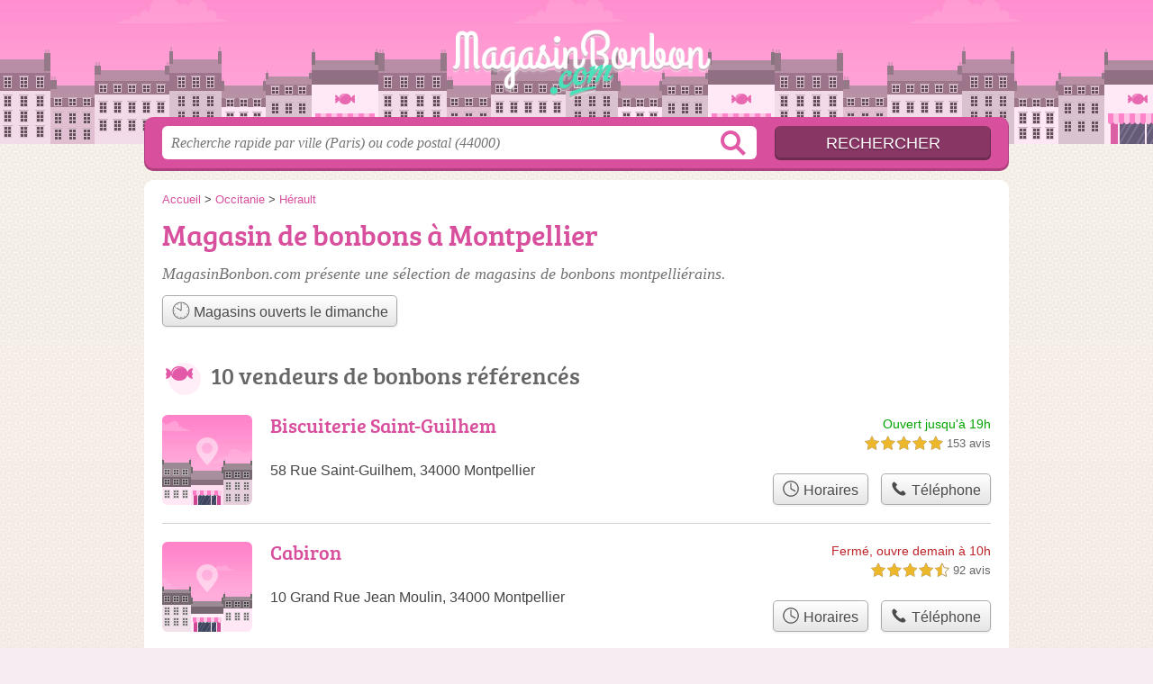

--- FILE ---
content_type: text/html; charset=utf-8
request_url: https://www.google.com/recaptcha/api2/aframe
body_size: 268
content:
<!DOCTYPE HTML><html><head><meta http-equiv="content-type" content="text/html; charset=UTF-8"></head><body><script nonce="RqbUTTsJno1_KVv0UpvPxQ">/** Anti-fraud and anti-abuse applications only. See google.com/recaptcha */ try{var clients={'sodar':'https://pagead2.googlesyndication.com/pagead/sodar?'};window.addEventListener("message",function(a){try{if(a.source===window.parent){var b=JSON.parse(a.data);var c=clients[b['id']];if(c){var d=document.createElement('img');d.src=c+b['params']+'&rc='+(localStorage.getItem("rc::a")?sessionStorage.getItem("rc::b"):"");window.document.body.appendChild(d);sessionStorage.setItem("rc::e",parseInt(sessionStorage.getItem("rc::e")||0)+1);localStorage.setItem("rc::h",'1768833077412');}}}catch(b){}});window.parent.postMessage("_grecaptcha_ready", "*");}catch(b){}</script></body></html>